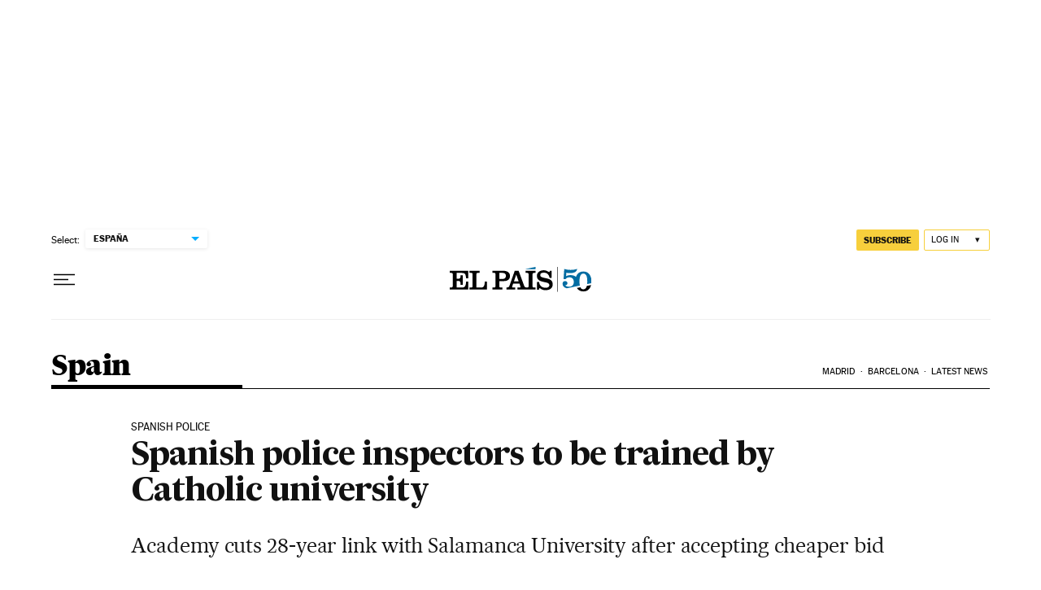

--- FILE ---
content_type: application/javascript; charset=utf-8
request_url: https://fundingchoicesmessages.google.com/f/AGSKWxW5yqlwx4_KFzr7-3FVC7dwXXanyNnlTQX8c2E-IfcGy9WdcJW53F7WYXHOwex2Z0721C0cor-mzysMNdkPkk1I71BG3FIwRQpvp3c4oUrySr5qPu30gfR-FubVl0EWlsdzKlRyR3pB64m264AZ5cVzhvAGIH-AUPdF0qjsotd-ujonVzpnBdN-H8df/__720x90..gr/ads/.com/ads./popunders./spo_show.asp?
body_size: -1287
content:
window['ea827a00-b607-4cb8-bb61-fb0f49e36368'] = true;

--- FILE ---
content_type: application/javascript; charset=utf-8
request_url: https://fundingchoicesmessages.google.com/f/AGSKWxV9hyY5bBP8-tWRI3Fblh2XfJEswRc-n_AwnOheABWiBMzjMXOGBy-1NUDTErsgW-CweL7ac6gs06aCDnl9xqMzaBFc7li2epcg2W4fKMx6mrywax6hkIP7rMhxYPgIwcmludQ=?fccs=W251bGwsbnVsbCxudWxsLG51bGwsbnVsbCxudWxsLFsxNzY5Mjg3NjU4LDEzMzAwMDAwMF0sbnVsbCxudWxsLG51bGwsW251bGwsWzcsNl0sbnVsbCxudWxsLG51bGwsbnVsbCxudWxsLG51bGwsbnVsbCxudWxsLG51bGwsM10sImh0dHBzOi8vZW5nbGlzaC5lbHBhaXMuY29tL2VscGFpcy8yMDE2LzEwLzEzL2luZW5nbGlzaC8xNDc2MzQ0OTgyXzQ4ODcwMC5odG1sIixudWxsLFtbOCwiazYxUEJqbWs2TzAiXSxbOSwiZW4tVVMiXSxbMTYsIlsxLDEsMV0iXSxbMTksIjIiXSxbMTcsIlswXSJdLFsyNCwiIl0sWzI5LCJmYWxzZSJdXV0
body_size: 106
content:
if (typeof __googlefc.fcKernelManager.run === 'function') {"use strict";this.default_ContributorServingResponseClientJs=this.default_ContributorServingResponseClientJs||{};(function(_){var window=this;
try{
var qp=function(a){this.A=_.t(a)};_.u(qp,_.J);var rp=function(a){this.A=_.t(a)};_.u(rp,_.J);rp.prototype.getWhitelistStatus=function(){return _.F(this,2)};var sp=function(a){this.A=_.t(a)};_.u(sp,_.J);var tp=_.ed(sp),up=function(a,b,c){this.B=a;this.j=_.A(b,qp,1);this.l=_.A(b,_.Pk,3);this.F=_.A(b,rp,4);a=this.B.location.hostname;this.D=_.Fg(this.j,2)&&_.O(this.j,2)!==""?_.O(this.j,2):a;a=new _.Qg(_.Qk(this.l));this.C=new _.dh(_.q.document,this.D,a);this.console=null;this.o=new _.mp(this.B,c,a)};
up.prototype.run=function(){if(_.O(this.j,3)){var a=this.C,b=_.O(this.j,3),c=_.fh(a),d=new _.Wg;b=_.hg(d,1,b);c=_.C(c,1,b);_.jh(a,c)}else _.gh(this.C,"FCNEC");_.op(this.o,_.A(this.l,_.De,1),this.l.getDefaultConsentRevocationText(),this.l.getDefaultConsentRevocationCloseText(),this.l.getDefaultConsentRevocationAttestationText(),this.D);_.pp(this.o,_.F(this.F,1),this.F.getWhitelistStatus());var e;a=(e=this.B.googlefc)==null?void 0:e.__executeManualDeployment;a!==void 0&&typeof a==="function"&&_.To(this.o.G,
"manualDeploymentApi")};var vp=function(){};vp.prototype.run=function(a,b,c){var d;return _.v(function(e){d=tp(b);(new up(a,d,c)).run();return e.return({})})};_.Tk(7,new vp);
}catch(e){_._DumpException(e)}
}).call(this,this.default_ContributorServingResponseClientJs);
// Google Inc.

//# sourceURL=/_/mss/boq-content-ads-contributor/_/js/k=boq-content-ads-contributor.ContributorServingResponseClientJs.en_US.k61PBjmk6O0.es5.O/d=1/exm=ad_blocking_detection_executable,kernel_loader,loader_js_executable/ed=1/rs=AJlcJMztj-kAdg6DB63MlSG3pP52LjSptg/m=cookie_refresh_executable
__googlefc.fcKernelManager.run('\x5b\x5b\x5b7,\x22\x5b\x5bnull,\\\x22elpais.com\\\x22,\\\x22AKsRol9GfptwSLegCCksyqyzi0WNW3tLj1_nUnJS_yFW4AEbPJN2CUtJscipBYaQzsPrnJ86x6e-rUWtPJexyLyAyUPywyjmpYKRpbFb_ic5i1Ihb0d1tqrMdijne1_q-LSZkiRj0aRkNMYPYL1pbxAfmj9hoK-bxQ\\\\u003d\\\\u003d\\\x22\x5d,null,\x5b\x5bnull,null,null,\\\x22https:\/\/fundingchoicesmessages.google.com\/f\/AGSKWxVBbm6yokXekN3G7O_-_ggioSS8nDbqonkPSxZmgKBGaT8ogu3sZh5pF9K9VFbPNkBF_3nCRDyk-jUVHdPQO1yeBCEnPXSz9ASTSOMJ-3GGfaL_OpP6Z6QcArhsJF5lHhvSty0\\\\u003d\\\x22\x5d,null,null,\x5bnull,null,null,\\\x22https:\/\/fundingchoicesmessages.google.com\/el\/AGSKWxXopHm46EiUL5LEPRT57e6qJQZGpd1YnW7jW7HBZQsQQ21Hp1c3SHhzU91CC0ZSM_L6sOY-p8LYcSq-vFnN0D2LR7bEnP1CHrni5U403m2FRhzmWhZWSszC7t-pn5k4g0KX2ek\\\\u003d\\\x22\x5d,null,\x5bnull,\x5b7,6\x5d,null,null,null,null,null,null,null,null,null,3\x5d\x5d,\x5b2,1\x5d\x5d\x22\x5d\x5d,\x5bnull,null,null,\x22https:\/\/fundingchoicesmessages.google.com\/f\/AGSKWxUOk5i-x5a7LY5q14WHUj1NCFwfRcb8jVXWEUSnAq3LWtxWPFk6jlrJ52p_apI_wn0hB2d3_2hbicGnsI8jU5OZ_hEQImK-07rvqJHzH9H-FugEy1_HigiSSeVO3DVQvF6FeVQ\\u003d\x22\x5d\x5d');}